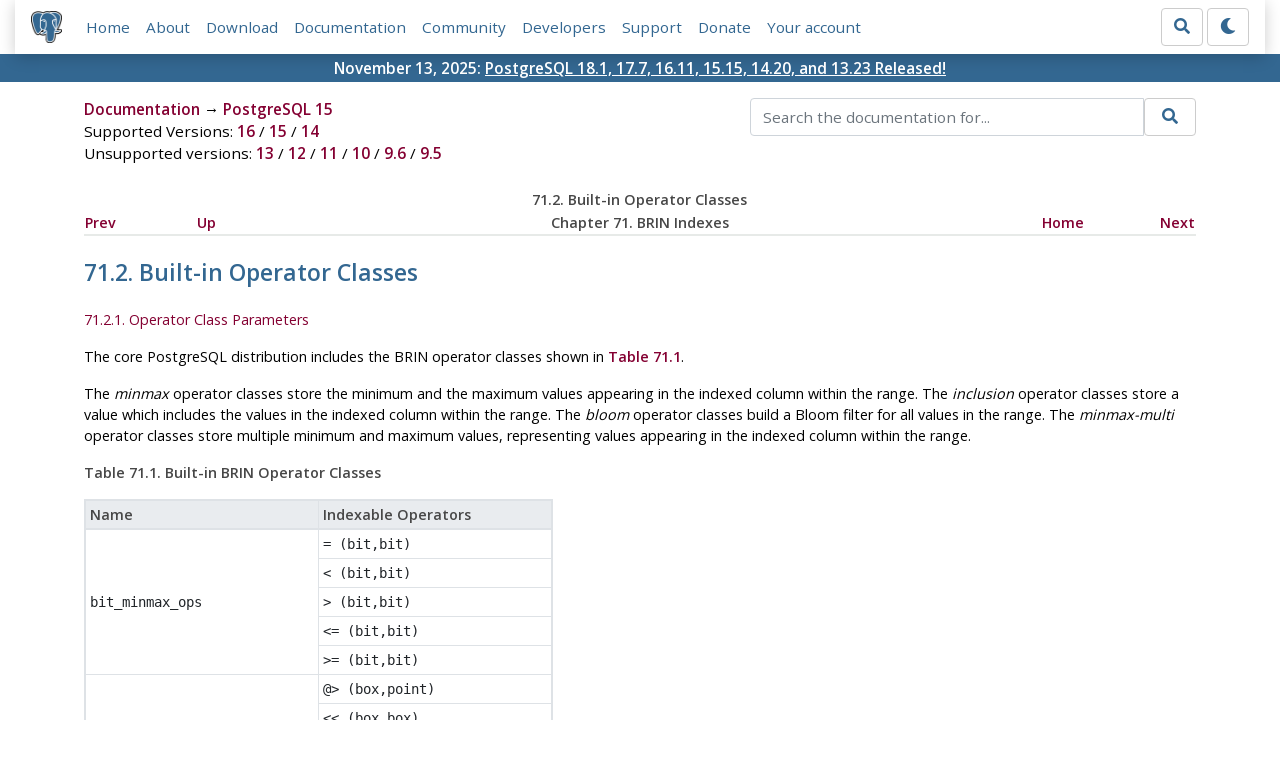

--- FILE ---
content_type: text/html; charset=utf-8
request_url: https://www.postgresql.org/docs/15/brin-builtin-opclasses.html
body_size: 5930
content:
<!doctype html>
<html lang="en">
 <head>
  <title>PostgreSQL: Documentation: 15: 71.2. Built-in Operator Classes</title>
  <meta name="viewport" content="width=device-width, initial-scale=1, shrink-to-fit=no">
  <meta http-equiv="Content-Type" content="text/xhtml; charset=utf-8" />
   
  <meta name="theme-color" content="#336791"/>
  <meta name="copyright" content="The PostgreSQL Global Development Group" />
  <meta property="og:url" content="https://www.postgresql.org/docs/15/brin-builtin-opclasses.html" />
  <meta property="og:type" content="article" />

  <meta property="article:published_time" content="2025-11-13T14:11:21" />
  <meta property="og:image" content="https://www.postgresql.org/media/img/about/press/elephant.png" />
  <meta property="og:title" content="71.2. Built-in Operator Classes" />
  <meta property="og:description" content="71.2.&amp;nbsp;Built-in Operator Classes 71.2.1. Operator Class Parameters The core PostgreSQL distribution includes the BRIN operator classes shown in Table&amp;nbsp;71.1. The …" />
  <meta property="og:site_name" content="PostgreSQL Documentation" />
  <link href="/media/css/fontawesome.css?a44290f6" rel="stylesheet">
  <link rel="stylesheet" href="/media/css/bootstrap-4.4.1.min.css">
  <link rel="shortcut icon" href="/favicon.ico" />
  
  <link rel="stylesheet" type="text/css" href="/dyncss/base.css?a44290f6">

  <script src="/media/js/theme.js?a44290f6"></script>

  


  <link rel="canonical" href="https://www.postgresql.org/docs/16/brin-builtin-opclasses.html" />


  </head>
  <body>
    <div class="container-fluid">
      <div class="row justify-content-md-center">
        <div class="col">
          <!-- Header -->
          <nav class="navbar navbar-expand-lg navbar-light bg-light">
            <a class="navbar-brand p-0" href="/">
              <img class="logo" src="/media/img/about/press/elephant.png" alt="PostgreSQL Elephant Logo">
            </a>
            <input type="checkbox" id="navbar-toggler" aria-controls="pgNavbar" aria-expanded="false" aria-label="Toggle navigation">
            <label for="navbar-toggler" id="navbar-toggler-label" class="navbar-toggler" tabindex="0"><span class="navbar-toggler-icon"></span></label>
            <div class="navbar-collapse" id="pgNavbar">
              <ul class="navbar-nav mr-auto">
                <li class="nav-item p-2"><a href="/" title="Home">Home</a></li>
                <li class="nav-item p-2"><a href="/about/" title="About">About</a></li>
                <li class="nav-item p-2"><a href="/download/" title="Download">Download</a></li>
                <li class="nav-item p-2"><a href="/docs/" title="Documentation">Documentation</a></li>
                <li class="nav-item p-2"><a href="/community/" title="Community">Community</a></li>
                <li class="nav-item p-2"><a href="/developer/" title="Developers">Developers</a></li>
                <li class="nav-item p-2"><a href="/support/" title="Support">Support</a></li>
                <li class="nav-item p-2"><a href="/about/donate/" title="Donate">Donate</a></li>
                <li class="nav-item p-2"><a href="/account/" title="Your account">Your account</a></li>
              </ul>
              <form role="search" method="get" action="/search/">
                <div class="input-group">
                  <input id="q" name="q" type="text" size="20" maxlength="255" accesskey="s"  class="form-control" placeholder="Search for...">
                  <span class="input-group-btn">
                    <button class="btn btn-default" type="submit"><i class="fas fa-search"></i></button>
                  </span>
                </div><!-- /input-group -->
              </form>
              <form id="form-theme" class="form-inline d-none">
                <button id="btn-theme" class="btn btn-default ml-1" type="button"></button>
              </form>
            </div>
          </nav>
        </div>
      </div>
      <div class="row justify-content-center pg-shout-box">
        <div class="col text-white text-center">November 13, 2025: <a href="/about/news/postgresql-181-177-1611-1515-1420-and-1323-released-3171/">
  PostgreSQL 18.1, 17.7, 16.11, 15.15, 14.20, and 13.23 Released!
</a>
</div>
      </div>
    </div>
    
    <div class="container-fluid margin">
      <div class="row">
        <div id="pgContentWrap" class="col-11">
          <div class="row">
            <div class="col-md-6 mb-2">
              <div class="row">
                <div class="col">
                  <div>
                    <a href="/docs/" title="Documentation">Documentation</a> &rarr; <a href="/docs/15/index.html">PostgreSQL 15</a>
                  </div>
                </div>
              </div>
              
                <div class="row">
                  <div class="col">
                    Supported Versions:
                      
                        
                        
                          <a href="/docs/16/brin-builtin-opclasses.html" title="PostgreSQL 16 - 71.2. Built-in Operator Classes" >16</a>
                        
                      
                         / 
                        
                          <a href="/docs/15/brin-builtin-opclasses.html" title="PostgreSQL 15 - 71.2. Built-in Operator Classes" class="docs-version-selected">15</a>
                        
                      
                         / 
                        
                          <a href="/docs/14/brin-builtin-opclasses.html" title="PostgreSQL 14 - 71.2. Built-in Operator Classes" >14</a>
                        
                      
                  </div>
                </div>
              
              
              
                <div class="row">
                  <div class="col-12">
                    Unsupported versions:
                    
                      
                      <a href="/docs/13/brin-builtin-opclasses.html" title="PostgreSQL 13 - 71.2. Built-in Operator Classes"  rel="nofollow">13</a>
                    
                       / 
                      <a href="/docs/12/brin-builtin-opclasses.html" title="PostgreSQL 12 - 71.2. Built-in Operator Classes"  rel="nofollow">12</a>
                    
                       / 
                      <a href="/docs/11/brin-builtin-opclasses.html" title="PostgreSQL 11 - 71.2. Built-in Operator Classes"  rel="nofollow">11</a>
                    
                       / 
                      <a href="/docs/10/brin-builtin-opclasses.html" title="PostgreSQL 10 - 71.2. Built-in Operator Classes"  rel="nofollow">10</a>
                    
                       / 
                      <a href="/docs/9.6/brin-builtin-opclasses.html" title="PostgreSQL 9.6 - 71.2. Built-in Operator Classes"  rel="nofollow">9.6</a>
                    
                       / 
                      <a href="/docs/9.5/brin-builtin-opclasses.html" title="PostgreSQL 9.5 - 71.2. Built-in Operator Classes"  rel="nofollow">9.5</a>
                    
                  </div>
                </div>
              
            </div>
            <div class="col-md-6 col-lg-5 offset-lg-1">
              <form id="docSearchForm" role="search" method="get" action="/search/">
                <input type="hidden" name="u" value="/docs/15/" />
                <div class="input-group">
                  <input type="text" id="q" name="q" class="form-control" placeholder="Search the documentation for..."/>
                  <span class="input-group-btn">
                    <button class="btn btn-default" type="submit"><i class="fas fa-search"></i></button>
                  </span>
                </div><!-- /input-group -->
              </form>
            </div>
          </div>

          <div id="docContent">
            <div class="navheader">
  <table width="100%" summary="Navigation header">
    <tr>
      <th colspan="5" align="center">71.2.&nbsp;Built-in Operator Classes</th>
    </tr>
    <tr>
      <td width="10%" align="left"><a accesskey="p" href="brin-intro.html" title="71.1.&nbsp;Introduction">Prev</a>&nbsp;</td>
      <td width="10%" align="left"><a accesskey="u" href="brin.html" title="Chapter&nbsp;71.&nbsp;BRIN Indexes">Up</a></td>
      <th width="60%" align="center">Chapter&nbsp;71.&nbsp;BRIN Indexes</th>
      <td width="10%" align="right"><a accesskey="h" href="index.html" title="PostgreSQL 15.15 Documentation">Home</a></td>
      <td width="10%" align="right">&nbsp;<a accesskey="n" href="brin-extensibility.html" title="71.3.&nbsp;Extensibility">Next</a></td>
    </tr>
  </table>
  <hr />
</div>
<div class="sect1" id="BRIN-BUILTIN-OPCLASSES">
  <div class="titlepage">
    <div>
      <div>
        <h2 class="title" style="clear: both">71.2.&nbsp;Built-in Operator Classes</h2>
      </div>
    </div>
  </div>
  <div class="toc">
    <dl class="toc">
      <dt><span class="sect2"><a href="brin-builtin-opclasses.html#BRIN-BUILTIN-OPCLASSES--PARAMETERS">71.2.1. Operator Class Parameters</a></span></dt>
    </dl>
  </div>
  <p>The core <span class="productname">PostgreSQL</span> distribution includes the <acronym class="acronym">BRIN</acronym> operator classes shown in <a class="xref" href="brin-builtin-opclasses.html#BRIN-BUILTIN-OPCLASSES-TABLE" title="Table&nbsp;71.1.&nbsp;Built-in BRIN Operator Classes">Table&nbsp;71.1</a>.</p>
  <p>The <em class="firstterm">minmax</em> operator classes store the minimum and the maximum values appearing in the indexed column within the range. The <em class="firstterm">inclusion</em> operator classes store a value which includes the values in the indexed column within the range. The <em class="firstterm">bloom</em> operator classes build a Bloom filter for all values in the range. The <em class="firstterm">minmax-multi</em> operator classes store multiple minimum and maximum values, representing values appearing in the indexed column within the range.</p>
  <div class="table" id="BRIN-BUILTIN-OPCLASSES-TABLE">
    <p class="title"><strong>Table&nbsp;71.1.&nbsp;Built-in <acronym class="acronym">BRIN</acronym> Operator Classes</strong></p>
    <div class="table-contents">
      <table class="table" summary="Built-in BRIN Operator Classes" border="1">
        <colgroup>
          <col />
          <col />
        </colgroup>
        <thead>
          <tr>
            <th>Name</th>
            <th>Indexable Operators</th>
          </tr>
        </thead>
        <tbody>
          <tr>
            <td rowspan="5" valign="middle"><code class="literal">bit_minmax_ops</code></td>
            <td><code class="literal">= (bit,bit)</code></td>
          </tr>
          <tr>
            <td><code class="literal">&lt; (bit,bit)</code></td>
          </tr>
          <tr>
            <td><code class="literal">&gt; (bit,bit)</code></td>
          </tr>
          <tr>
            <td><code class="literal">&lt;= (bit,bit)</code></td>
          </tr>
          <tr>
            <td><code class="literal">&gt;= (bit,bit)</code></td>
          </tr>
          <tr>
            <td rowspan="13" valign="middle"><code class="literal">box_inclusion_ops</code></td>
            <td><code class="literal">@&gt; (box,point)</code></td>
          </tr>
          <tr>
            <td><code class="literal">&lt;&lt; (box,box)</code></td>
          </tr>
          <tr>
            <td><code class="literal">&amp;&lt; (box,box)</code></td>
          </tr>
          <tr>
            <td><code class="literal">&amp;&gt; (box,box)</code></td>
          </tr>
          <tr>
            <td><code class="literal">&gt;&gt; (box,box)</code></td>
          </tr>
          <tr>
            <td><code class="literal">&lt;@ (box,box)</code></td>
          </tr>
          <tr>
            <td><code class="literal">@&gt; (box,box)</code></td>
          </tr>
          <tr>
            <td><code class="literal">~= (box,box)</code></td>
          </tr>
          <tr>
            <td><code class="literal">&amp;&amp; (box,box)</code></td>
          </tr>
          <tr>
            <td><code class="literal">&lt;&lt;| (box,box)</code></td>
          </tr>
          <tr>
            <td><code class="literal">&amp;&lt;| (box,box)</code></td>
          </tr>
          <tr>
            <td><code class="literal">|&amp;&gt; (box,box)</code></td>
          </tr>
          <tr>
            <td><code class="literal">|&gt;&gt; (box,box)</code></td>
          </tr>
          <tr>
            <td valign="middle"><code class="literal">bpchar_bloom_ops</code></td>
            <td><code class="literal">= (character,character)</code></td>
          </tr>
          <tr>
            <td rowspan="5" valign="middle"><code class="literal">bpchar_minmax_ops</code></td>
            <td><code class="literal">= (character,character)</code></td>
          </tr>
          <tr>
            <td><code class="literal">&lt; (character,character)</code></td>
          </tr>
          <tr>
            <td><code class="literal">&lt;= (character,character)</code></td>
          </tr>
          <tr>
            <td><code class="literal">&gt; (character,character)</code></td>
          </tr>
          <tr>
            <td><code class="literal">&gt;= (character,character)</code></td>
          </tr>
          <tr>
            <td valign="middle"><code class="literal">bytea_bloom_ops</code></td>
            <td><code class="literal">= (bytea,bytea)</code></td>
          </tr>
          <tr>
            <td rowspan="5" valign="middle"><code class="literal">bytea_minmax_ops</code></td>
            <td><code class="literal">= (bytea,bytea)</code></td>
          </tr>
          <tr>
            <td><code class="literal">&lt; (bytea,bytea)</code></td>
          </tr>
          <tr>
            <td><code class="literal">&lt;= (bytea,bytea)</code></td>
          </tr>
          <tr>
            <td><code class="literal">&gt; (bytea,bytea)</code></td>
          </tr>
          <tr>
            <td><code class="literal">&gt;= (bytea,bytea)</code></td>
          </tr>
          <tr>
            <td valign="middle"><code class="literal">char_bloom_ops</code></td>
            <td><code class="literal">= ("char","char")</code></td>
          </tr>
          <tr>
            <td rowspan="5" valign="middle"><code class="literal">char_minmax_ops</code></td>
            <td><code class="literal">= ("char","char")</code></td>
          </tr>
          <tr>
            <td><code class="literal">&lt; ("char","char")</code></td>
          </tr>
          <tr>
            <td><code class="literal">&lt;= ("char","char")</code></td>
          </tr>
          <tr>
            <td><code class="literal">&gt; ("char","char")</code></td>
          </tr>
          <tr>
            <td><code class="literal">&gt;= ("char","char")</code></td>
          </tr>
          <tr>
            <td valign="middle"><code class="literal">date_bloom_ops</code></td>
            <td><code class="literal">= (date,date)</code></td>
          </tr>
          <tr>
            <td rowspan="5" valign="middle"><code class="literal">date_minmax_ops</code></td>
            <td><code class="literal">= (date,date)</code></td>
          </tr>
          <tr>
            <td><code class="literal">&lt; (date,date)</code></td>
          </tr>
          <tr>
            <td><code class="literal">&lt;= (date,date)</code></td>
          </tr>
          <tr>
            <td><code class="literal">&gt; (date,date)</code></td>
          </tr>
          <tr>
            <td><code class="literal">&gt;= (date,date)</code></td>
          </tr>
          <tr>
            <td rowspan="5" valign="middle"><code class="literal">date_minmax_multi_ops</code></td>
            <td><code class="literal">= (date,date)</code></td>
          </tr>
          <tr>
            <td><code class="literal">&lt; (date,date)</code></td>
          </tr>
          <tr>
            <td><code class="literal">&lt;= (date,date)</code></td>
          </tr>
          <tr>
            <td><code class="literal">&gt; (date,date)</code></td>
          </tr>
          <tr>
            <td><code class="literal">&gt;= (date,date)</code></td>
          </tr>
          <tr>
            <td valign="middle"><code class="literal">float4_bloom_ops</code></td>
            <td><code class="literal">= (float4,float4)</code></td>
          </tr>
          <tr>
            <td rowspan="5" valign="middle"><code class="literal">float4_minmax_ops</code></td>
            <td><code class="literal">= (float4,float4)</code></td>
          </tr>
          <tr>
            <td><code class="literal">&lt; (float4,float4)</code></td>
          </tr>
          <tr>
            <td><code class="literal">&gt; (float4,float4)</code></td>
          </tr>
          <tr>
            <td><code class="literal">&lt;= (float4,float4)</code></td>
          </tr>
          <tr>
            <td><code class="literal">&gt;= (float4,float4)</code></td>
          </tr>
          <tr>
            <td rowspan="5" valign="middle"><code class="literal">float4_minmax_multi_ops</code></td>
            <td><code class="literal">= (float4,float4)</code></td>
          </tr>
          <tr>
            <td><code class="literal">&lt; (float4,float4)</code></td>
          </tr>
          <tr>
            <td><code class="literal">&gt; (float4,float4)</code></td>
          </tr>
          <tr>
            <td><code class="literal">&lt;= (float4,float4)</code></td>
          </tr>
          <tr>
            <td><code class="literal">&gt;= (float4,float4)</code></td>
          </tr>
          <tr>
            <td valign="middle"><code class="literal">float8_bloom_ops</code></td>
            <td><code class="literal">= (float8,float8)</code></td>
          </tr>
          <tr>
            <td rowspan="5" valign="middle"><code class="literal">float8_minmax_ops</code></td>
            <td><code class="literal">= (float8,float8)</code></td>
          </tr>
          <tr>
            <td><code class="literal">&lt; (float8,float8)</code></td>
          </tr>
          <tr>
            <td><code class="literal">&lt;= (float8,float8)</code></td>
          </tr>
          <tr>
            <td><code class="literal">&gt; (float8,float8)</code></td>
          </tr>
          <tr>
            <td><code class="literal">&gt;= (float8,float8)</code></td>
          </tr>
          <tr>
            <td rowspan="5" valign="middle"><code class="literal">float8_minmax_multi_ops</code></td>
            <td><code class="literal">= (float8,float8)</code></td>
          </tr>
          <tr>
            <td><code class="literal">&lt; (float8,float8)</code></td>
          </tr>
          <tr>
            <td><code class="literal">&lt;= (float8,float8)</code></td>
          </tr>
          <tr>
            <td><code class="literal">&gt; (float8,float8)</code></td>
          </tr>
          <tr>
            <td><code class="literal">&gt;= (float8,float8)</code></td>
          </tr>
          <tr>
            <td rowspan="6" valign="middle"><code class="literal">inet_inclusion_ops</code></td>
            <td><code class="literal">&lt;&lt; (inet,inet)</code></td>
          </tr>
          <tr>
            <td><code class="literal">&lt;&lt;= (inet,inet)</code></td>
          </tr>
          <tr>
            <td><code class="literal">&gt;&gt; (inet,inet)</code></td>
          </tr>
          <tr>
            <td><code class="literal">&gt;&gt;= (inet,inet)</code></td>
          </tr>
          <tr>
            <td><code class="literal">= (inet,inet)</code></td>
          </tr>
          <tr>
            <td><code class="literal">&amp;&amp; (inet,inet)</code></td>
          </tr>
          <tr>
            <td valign="middle"><code class="literal">inet_bloom_ops</code></td>
            <td><code class="literal">= (inet,inet)</code></td>
          </tr>
          <tr>
            <td rowspan="5" valign="middle"><code class="literal">inet_minmax_ops</code></td>
            <td><code class="literal">= (inet,inet)</code></td>
          </tr>
          <tr>
            <td><code class="literal">&lt; (inet,inet)</code></td>
          </tr>
          <tr>
            <td><code class="literal">&lt;= (inet,inet)</code></td>
          </tr>
          <tr>
            <td><code class="literal">&gt; (inet,inet)</code></td>
          </tr>
          <tr>
            <td><code class="literal">&gt;= (inet,inet)</code></td>
          </tr>
          <tr>
            <td rowspan="5" valign="middle"><code class="literal">inet_minmax_multi_ops</code></td>
            <td><code class="literal">= (inet,inet)</code></td>
          </tr>
          <tr>
            <td><code class="literal">&lt; (inet,inet)</code></td>
          </tr>
          <tr>
            <td><code class="literal">&lt;= (inet,inet)</code></td>
          </tr>
          <tr>
            <td><code class="literal">&gt; (inet,inet)</code></td>
          </tr>
          <tr>
            <td><code class="literal">&gt;= (inet,inet)</code></td>
          </tr>
          <tr>
            <td valign="middle"><code class="literal">int2_bloom_ops</code></td>
            <td><code class="literal">= (int2,int2)</code></td>
          </tr>
          <tr>
            <td rowspan="5" valign="middle"><code class="literal">int2_minmax_ops</code></td>
            <td><code class="literal">= (int2,int2)</code></td>
          </tr>
          <tr>
            <td><code class="literal">&lt; (int2,int2)</code></td>
          </tr>
          <tr>
            <td><code class="literal">&gt; (int2,int2)</code></td>
          </tr>
          <tr>
            <td><code class="literal">&lt;= (int2,int2)</code></td>
          </tr>
          <tr>
            <td><code class="literal">&gt;= (int2,int2)</code></td>
          </tr>
          <tr>
            <td rowspan="5" valign="middle"><code class="literal">int2_minmax_multi_ops</code></td>
            <td><code class="literal">= (int2,int2)</code></td>
          </tr>
          <tr>
            <td><code class="literal">&lt; (int2,int2)</code></td>
          </tr>
          <tr>
            <td><code class="literal">&gt; (int2,int2)</code></td>
          </tr>
          <tr>
            <td><code class="literal">&lt;= (int2,int2)</code></td>
          </tr>
          <tr>
            <td><code class="literal">&gt;= (int2,int2)</code></td>
          </tr>
          <tr>
            <td valign="middle"><code class="literal">int4_bloom_ops</code></td>
            <td><code class="literal">= (int4,int4)</code></td>
          </tr>
          <tr>
            <td rowspan="5" valign="middle"><code class="literal">int4_minmax_ops</code></td>
            <td><code class="literal">= (int4,int4)</code></td>
          </tr>
          <tr>
            <td><code class="literal">&lt; (int4,int4)</code></td>
          </tr>
          <tr>
            <td><code class="literal">&gt; (int4,int4)</code></td>
          </tr>
          <tr>
            <td><code class="literal">&lt;= (int4,int4)</code></td>
          </tr>
          <tr>
            <td><code class="literal">&gt;= (int4,int4)</code></td>
          </tr>
          <tr>
            <td rowspan="5" valign="middle"><code class="literal">int4_minmax_multi_ops</code></td>
            <td><code class="literal">= (int4,int4)</code></td>
          </tr>
          <tr>
            <td><code class="literal">&lt; (int4,int4)</code></td>
          </tr>
          <tr>
            <td><code class="literal">&gt; (int4,int4)</code></td>
          </tr>
          <tr>
            <td><code class="literal">&lt;= (int4,int4)</code></td>
          </tr>
          <tr>
            <td><code class="literal">&gt;= (int4,int4)</code></td>
          </tr>
          <tr>
            <td valign="middle"><code class="literal">int8_bloom_ops</code></td>
            <td><code class="literal">= (bigint,bigint)</code></td>
          </tr>
          <tr>
            <td rowspan="5" valign="middle"><code class="literal">int8_minmax_ops</code></td>
            <td><code class="literal">= (bigint,bigint)</code></td>
          </tr>
          <tr>
            <td><code class="literal">&lt; (bigint,bigint)</code></td>
          </tr>
          <tr>
            <td><code class="literal">&gt; (bigint,bigint)</code></td>
          </tr>
          <tr>
            <td><code class="literal">&lt;= (bigint,bigint)</code></td>
          </tr>
          <tr>
            <td><code class="literal">&gt;= (bigint,bigint)</code></td>
          </tr>
          <tr>
            <td rowspan="5" valign="middle"><code class="literal">int8_minmax_multi_ops</code></td>
            <td><code class="literal">= (bigint,bigint)</code></td>
          </tr>
          <tr>
            <td><code class="literal">&lt; (bigint,bigint)</code></td>
          </tr>
          <tr>
            <td><code class="literal">&gt; (bigint,bigint)</code></td>
          </tr>
          <tr>
            <td><code class="literal">&lt;= (bigint,bigint)</code></td>
          </tr>
          <tr>
            <td><code class="literal">&gt;= (bigint,bigint)</code></td>
          </tr>
          <tr>
            <td valign="middle"><code class="literal">interval_bloom_ops</code></td>
            <td><code class="literal">= (interval,interval)</code></td>
          </tr>
          <tr>
            <td rowspan="5" valign="middle"><code class="literal">interval_minmax_ops</code></td>
            <td><code class="literal">= (interval,interval)</code></td>
          </tr>
          <tr>
            <td><code class="literal">&lt; (interval,interval)</code></td>
          </tr>
          <tr>
            <td><code class="literal">&lt;= (interval,interval)</code></td>
          </tr>
          <tr>
            <td><code class="literal">&gt; (interval,interval)</code></td>
          </tr>
          <tr>
            <td><code class="literal">&gt;= (interval,interval)</code></td>
          </tr>
          <tr>
            <td rowspan="5" valign="middle"><code class="literal">interval_minmax_multi_ops</code></td>
            <td><code class="literal">= (interval,interval)</code></td>
          </tr>
          <tr>
            <td><code class="literal">&lt; (interval,interval)</code></td>
          </tr>
          <tr>
            <td><code class="literal">&lt;= (interval,interval)</code></td>
          </tr>
          <tr>
            <td><code class="literal">&gt; (interval,interval)</code></td>
          </tr>
          <tr>
            <td><code class="literal">&gt;= (interval,interval)</code></td>
          </tr>
          <tr>
            <td valign="middle"><code class="literal">macaddr_bloom_ops</code></td>
            <td><code class="literal">= (macaddr,macaddr)</code></td>
          </tr>
          <tr>
            <td rowspan="5" valign="middle"><code class="literal">macaddr_minmax_ops</code></td>
            <td><code class="literal">= (macaddr,macaddr)</code></td>
          </tr>
          <tr>
            <td><code class="literal">&lt; (macaddr,macaddr)</code></td>
          </tr>
          <tr>
            <td><code class="literal">&lt;= (macaddr,macaddr)</code></td>
          </tr>
          <tr>
            <td><code class="literal">&gt; (macaddr,macaddr)</code></td>
          </tr>
          <tr>
            <td><code class="literal">&gt;= (macaddr,macaddr)</code></td>
          </tr>
          <tr>
            <td rowspan="5" valign="middle"><code class="literal">macaddr_minmax_multi_ops</code></td>
            <td><code class="literal">= (macaddr,macaddr)</code></td>
          </tr>
          <tr>
            <td><code class="literal">&lt; (macaddr,macaddr)</code></td>
          </tr>
          <tr>
            <td><code class="literal">&lt;= (macaddr,macaddr)</code></td>
          </tr>
          <tr>
            <td><code class="literal">&gt; (macaddr,macaddr)</code></td>
          </tr>
          <tr>
            <td><code class="literal">&gt;= (macaddr,macaddr)</code></td>
          </tr>
          <tr>
            <td valign="middle"><code class="literal">macaddr8_bloom_ops</code></td>
            <td><code class="literal">= (macaddr8,macaddr8)</code></td>
          </tr>
          <tr>
            <td rowspan="5" valign="middle"><code class="literal">macaddr8_minmax_ops</code></td>
            <td><code class="literal">= (macaddr8,macaddr8)</code></td>
          </tr>
          <tr>
            <td><code class="literal">&lt; (macaddr8,macaddr8)</code></td>
          </tr>
          <tr>
            <td><code class="literal">&lt;= (macaddr8,macaddr8)</code></td>
          </tr>
          <tr>
            <td><code class="literal">&gt; (macaddr8,macaddr8)</code></td>
          </tr>
          <tr>
            <td><code class="literal">&gt;= (macaddr8,macaddr8)</code></td>
          </tr>
          <tr>
            <td rowspan="5" valign="middle"><code class="literal">macaddr8_minmax_multi_ops</code></td>
            <td><code class="literal">= (macaddr8,macaddr8)</code></td>
          </tr>
          <tr>
            <td><code class="literal">&lt; (macaddr8,macaddr8)</code></td>
          </tr>
          <tr>
            <td><code class="literal">&lt;= (macaddr8,macaddr8)</code></td>
          </tr>
          <tr>
            <td><code class="literal">&gt; (macaddr8,macaddr8)</code></td>
          </tr>
          <tr>
            <td><code class="literal">&gt;= (macaddr8,macaddr8)</code></td>
          </tr>
          <tr>
            <td valign="middle"><code class="literal">name_bloom_ops</code></td>
            <td><code class="literal">= (name,name)</code></td>
          </tr>
          <tr>
            <td rowspan="5" valign="middle"><code class="literal">name_minmax_ops</code></td>
            <td><code class="literal">= (name,name)</code></td>
          </tr>
          <tr>
            <td><code class="literal">&lt; (name,name)</code></td>
          </tr>
          <tr>
            <td><code class="literal">&lt;= (name,name)</code></td>
          </tr>
          <tr>
            <td><code class="literal">&gt; (name,name)</code></td>
          </tr>
          <tr>
            <td><code class="literal">&gt;= (name,name)</code></td>
          </tr>
          <tr>
            <td valign="middle"><code class="literal">numeric_bloom_ops</code></td>
            <td><code class="literal">= (numeric,numeric)</code></td>
          </tr>
          <tr>
            <td rowspan="5" valign="middle"><code class="literal">numeric_minmax_ops</code></td>
            <td><code class="literal">= (numeric,numeric)</code></td>
          </tr>
          <tr>
            <td><code class="literal">&lt; (numeric,numeric)</code></td>
          </tr>
          <tr>
            <td><code class="literal">&lt;= (numeric,numeric)</code></td>
          </tr>
          <tr>
            <td><code class="literal">&gt; (numeric,numeric)</code></td>
          </tr>
          <tr>
            <td><code class="literal">&gt;= (numeric,numeric)</code></td>
          </tr>
          <tr>
            <td rowspan="5" valign="middle"><code class="literal">numeric_minmax_multi_ops</code></td>
            <td><code class="literal">= (numeric,numeric)</code></td>
          </tr>
          <tr>
            <td><code class="literal">&lt; (numeric,numeric)</code></td>
          </tr>
          <tr>
            <td><code class="literal">&lt;= (numeric,numeric)</code></td>
          </tr>
          <tr>
            <td><code class="literal">&gt; (numeric,numeric)</code></td>
          </tr>
          <tr>
            <td><code class="literal">&gt;= (numeric,numeric)</code></td>
          </tr>
          <tr>
            <td valign="middle"><code class="literal">oid_bloom_ops</code></td>
            <td><code class="literal">= (oid,oid)</code></td>
          </tr>
          <tr>
            <td rowspan="5" valign="middle"><code class="literal">oid_minmax_ops</code></td>
            <td><code class="literal">= (oid,oid)</code></td>
          </tr>
          <tr>
            <td><code class="literal">&lt; (oid,oid)</code></td>
          </tr>
          <tr>
            <td><code class="literal">&gt; (oid,oid)</code></td>
          </tr>
          <tr>
            <td><code class="literal">&lt;= (oid,oid)</code></td>
          </tr>
          <tr>
            <td><code class="literal">&gt;= (oid,oid)</code></td>
          </tr>
          <tr>
            <td rowspan="5" valign="middle"><code class="literal">oid_minmax_multi_ops</code></td>
            <td><code class="literal">= (oid,oid)</code></td>
          </tr>
          <tr>
            <td><code class="literal">&lt; (oid,oid)</code></td>
          </tr>
          <tr>
            <td><code class="literal">&gt; (oid,oid)</code></td>
          </tr>
          <tr>
            <td><code class="literal">&lt;= (oid,oid)</code></td>
          </tr>
          <tr>
            <td><code class="literal">&gt;= (oid,oid)</code></td>
          </tr>
          <tr>
            <td valign="middle"><code class="literal">pg_lsn_bloom_ops</code></td>
            <td><code class="literal">= (pg_lsn,pg_lsn)</code></td>
          </tr>
          <tr>
            <td rowspan="5" valign="middle"><code class="literal">pg_lsn_minmax_ops</code></td>
            <td><code class="literal">= (pg_lsn,pg_lsn)</code></td>
          </tr>
          <tr>
            <td><code class="literal">&lt; (pg_lsn,pg_lsn)</code></td>
          </tr>
          <tr>
            <td><code class="literal">&gt; (pg_lsn,pg_lsn)</code></td>
          </tr>
          <tr>
            <td><code class="literal">&lt;= (pg_lsn,pg_lsn)</code></td>
          </tr>
          <tr>
            <td><code class="literal">&gt;= (pg_lsn,pg_lsn)</code></td>
          </tr>
          <tr>
            <td rowspan="5" valign="middle"><code class="literal">pg_lsn_minmax_multi_ops</code></td>
            <td><code class="literal">= (pg_lsn,pg_lsn)</code></td>
          </tr>
          <tr>
            <td><code class="literal">&lt; (pg_lsn,pg_lsn)</code></td>
          </tr>
          <tr>
            <td><code class="literal">&gt; (pg_lsn,pg_lsn)</code></td>
          </tr>
          <tr>
            <td><code class="literal">&lt;= (pg_lsn,pg_lsn)</code></td>
          </tr>
          <tr>
            <td><code class="literal">&gt;= (pg_lsn,pg_lsn)</code></td>
          </tr>
          <tr>
            <td rowspan="14" valign="middle"><code class="literal">range_inclusion_ops</code></td>
            <td><code class="literal">= (anyrange,anyrange)</code></td>
          </tr>
          <tr>
            <td><code class="literal">&lt; (anyrange,anyrange)</code></td>
          </tr>
          <tr>
            <td><code class="literal">&lt;= (anyrange,anyrange)</code></td>
          </tr>
          <tr>
            <td><code class="literal">&gt;= (anyrange,anyrange)</code></td>
          </tr>
          <tr>
            <td><code class="literal">&gt; (anyrange,anyrange)</code></td>
          </tr>
          <tr>
            <td><code class="literal">&amp;&amp; (anyrange,anyrange)</code></td>
          </tr>
          <tr>
            <td><code class="literal">@&gt; (anyrange,anyelement)</code></td>
          </tr>
          <tr>
            <td><code class="literal">@&gt; (anyrange,anyrange)</code></td>
          </tr>
          <tr>
            <td><code class="literal">&lt;@ (anyrange,anyrange)</code></td>
          </tr>
          <tr>
            <td><code class="literal">&lt;&lt; (anyrange,anyrange)</code></td>
          </tr>
          <tr>
            <td><code class="literal">&gt;&gt; (anyrange,anyrange)</code></td>
          </tr>
          <tr>
            <td><code class="literal">&amp;&lt; (anyrange,anyrange)</code></td>
          </tr>
          <tr>
            <td><code class="literal">&amp;&gt; (anyrange,anyrange)</code></td>
          </tr>
          <tr>
            <td><code class="literal">-|- (anyrange,anyrange)</code></td>
          </tr>
          <tr>
            <td valign="middle"><code class="literal">text_bloom_ops</code></td>
            <td><code class="literal">= (text,text)</code></td>
          </tr>
          <tr>
            <td rowspan="5" valign="middle"><code class="literal">text_minmax_ops</code></td>
            <td><code class="literal">= (text,text)</code></td>
          </tr>
          <tr>
            <td><code class="literal">&lt; (text,text)</code></td>
          </tr>
          <tr>
            <td><code class="literal">&lt;= (text,text)</code></td>
          </tr>
          <tr>
            <td><code class="literal">&gt; (text,text)</code></td>
          </tr>
          <tr>
            <td><code class="literal">&gt;= (text,text)</code></td>
          </tr>
          <tr>
            <td valign="middle"><code class="literal">tid_bloom_ops</code></td>
            <td><code class="literal">= (tid,tid)</code></td>
          </tr>
          <tr>
            <td rowspan="5" valign="middle"><code class="literal">tid_minmax_ops</code></td>
            <td><code class="literal">= (tid,tid)</code></td>
          </tr>
          <tr>
            <td><code class="literal">&lt; (tid,tid)</code></td>
          </tr>
          <tr>
            <td><code class="literal">&gt; (tid,tid)</code></td>
          </tr>
          <tr>
            <td><code class="literal">&lt;= (tid,tid)</code></td>
          </tr>
          <tr>
            <td><code class="literal">&gt;= (tid,tid)</code></td>
          </tr>
          <tr>
            <td rowspan="5" valign="middle"><code class="literal">tid_minmax_multi_ops</code></td>
            <td><code class="literal">= (tid,tid)</code></td>
          </tr>
          <tr>
            <td><code class="literal">&lt; (tid,tid)</code></td>
          </tr>
          <tr>
            <td><code class="literal">&gt; (tid,tid)</code></td>
          </tr>
          <tr>
            <td><code class="literal">&lt;= (tid,tid)</code></td>
          </tr>
          <tr>
            <td><code class="literal">&gt;= (tid,tid)</code></td>
          </tr>
          <tr>
            <td valign="middle"><code class="literal">timestamp_bloom_ops</code></td>
            <td><code class="literal">= (timestamp,timestamp)</code></td>
          </tr>
          <tr>
            <td rowspan="5" valign="middle"><code class="literal">timestamp_minmax_ops</code></td>
            <td><code class="literal">= (timestamp,timestamp)</code></td>
          </tr>
          <tr>
            <td><code class="literal">&lt; (timestamp,timestamp)</code></td>
          </tr>
          <tr>
            <td><code class="literal">&lt;= (timestamp,timestamp)</code></td>
          </tr>
          <tr>
            <td><code class="literal">&gt; (timestamp,timestamp)</code></td>
          </tr>
          <tr>
            <td><code class="literal">&gt;= (timestamp,timestamp)</code></td>
          </tr>
          <tr>
            <td rowspan="5" valign="middle"><code class="literal">timestamp_minmax_multi_ops</code></td>
            <td><code class="literal">= (timestamp,timestamp)</code></td>
          </tr>
          <tr>
            <td><code class="literal">&lt; (timestamp,timestamp)</code></td>
          </tr>
          <tr>
            <td><code class="literal">&lt;= (timestamp,timestamp)</code></td>
          </tr>
          <tr>
            <td><code class="literal">&gt; (timestamp,timestamp)</code></td>
          </tr>
          <tr>
            <td><code class="literal">&gt;= (timestamp,timestamp)</code></td>
          </tr>
          <tr>
            <td valign="middle"><code class="literal">timestamptz_bloom_ops</code></td>
            <td><code class="literal">= (timestamptz,timestamptz)</code></td>
          </tr>
          <tr>
            <td rowspan="5" valign="middle"><code class="literal">timestamptz_minmax_ops</code></td>
            <td><code class="literal">= (timestamptz,timestamptz)</code></td>
          </tr>
          <tr>
            <td><code class="literal">&lt; (timestamptz,timestamptz)</code></td>
          </tr>
          <tr>
            <td><code class="literal">&lt;= (timestamptz,timestamptz)</code></td>
          </tr>
          <tr>
            <td><code class="literal">&gt; (timestamptz,timestamptz)</code></td>
          </tr>
          <tr>
            <td><code class="literal">&gt;= (timestamptz,timestamptz)</code></td>
          </tr>
          <tr>
            <td rowspan="5" valign="middle"><code class="literal">timestamptz_minmax_multi_ops</code></td>
            <td><code class="literal">= (timestamptz,timestamptz)</code></td>
          </tr>
          <tr>
            <td><code class="literal">&lt; (timestamptz,timestamptz)</code></td>
          </tr>
          <tr>
            <td><code class="literal">&lt;= (timestamptz,timestamptz)</code></td>
          </tr>
          <tr>
            <td><code class="literal">&gt; (timestamptz,timestamptz)</code></td>
          </tr>
          <tr>
            <td><code class="literal">&gt;= (timestamptz,timestamptz)</code></td>
          </tr>
          <tr>
            <td valign="middle"><code class="literal">time_bloom_ops</code></td>
            <td><code class="literal">= (time,time)</code></td>
          </tr>
          <tr>
            <td rowspan="5" valign="middle"><code class="literal">time_minmax_ops</code></td>
            <td><code class="literal">= (time,time)</code></td>
          </tr>
          <tr>
            <td><code class="literal">&lt; (time,time)</code></td>
          </tr>
          <tr>
            <td><code class="literal">&lt;= (time,time)</code></td>
          </tr>
          <tr>
            <td><code class="literal">&gt; (time,time)</code></td>
          </tr>
          <tr>
            <td><code class="literal">&gt;= (time,time)</code></td>
          </tr>
          <tr>
            <td rowspan="5" valign="middle"><code class="literal">time_minmax_multi_ops</code></td>
            <td><code class="literal">= (time,time)</code></td>
          </tr>
          <tr>
            <td><code class="literal">&lt; (time,time)</code></td>
          </tr>
          <tr>
            <td><code class="literal">&lt;= (time,time)</code></td>
          </tr>
          <tr>
            <td><code class="literal">&gt; (time,time)</code></td>
          </tr>
          <tr>
            <td><code class="literal">&gt;= (time,time)</code></td>
          </tr>
          <tr>
            <td valign="middle"><code class="literal">timetz_bloom_ops</code></td>
            <td><code class="literal">= (timetz,timetz)</code></td>
          </tr>
          <tr>
            <td rowspan="5" valign="middle"><code class="literal">timetz_minmax_ops</code></td>
            <td><code class="literal">= (timetz,timetz)</code></td>
          </tr>
          <tr>
            <td><code class="literal">&lt; (timetz,timetz)</code></td>
          </tr>
          <tr>
            <td><code class="literal">&lt;= (timetz,timetz)</code></td>
          </tr>
          <tr>
            <td><code class="literal">&gt; (timetz,timetz)</code></td>
          </tr>
          <tr>
            <td><code class="literal">&gt;= (timetz,timetz)</code></td>
          </tr>
          <tr>
            <td rowspan="5" valign="middle"><code class="literal">timetz_minmax_multi_ops</code></td>
            <td><code class="literal">= (timetz,timetz)</code></td>
          </tr>
          <tr>
            <td><code class="literal">&lt; (timetz,timetz)</code></td>
          </tr>
          <tr>
            <td><code class="literal">&lt;= (timetz,timetz)</code></td>
          </tr>
          <tr>
            <td><code class="literal">&gt; (timetz,timetz)</code></td>
          </tr>
          <tr>
            <td><code class="literal">&gt;= (timetz,timetz)</code></td>
          </tr>
          <tr>
            <td valign="middle"><code class="literal">uuid_bloom_ops</code></td>
            <td><code class="literal">= (uuid,uuid)</code></td>
          </tr>
          <tr>
            <td rowspan="5" valign="middle"><code class="literal">uuid_minmax_ops</code></td>
            <td><code class="literal">= (uuid,uuid)</code></td>
          </tr>
          <tr>
            <td><code class="literal">&lt; (uuid,uuid)</code></td>
          </tr>
          <tr>
            <td><code class="literal">&gt; (uuid,uuid)</code></td>
          </tr>
          <tr>
            <td><code class="literal">&lt;= (uuid,uuid)</code></td>
          </tr>
          <tr>
            <td><code class="literal">&gt;= (uuid,uuid)</code></td>
          </tr>
          <tr>
            <td rowspan="5" valign="middle"><code class="literal">uuid_minmax_multi_ops</code></td>
            <td><code class="literal">= (uuid,uuid)</code></td>
          </tr>
          <tr>
            <td><code class="literal">&lt; (uuid,uuid)</code></td>
          </tr>
          <tr>
            <td><code class="literal">&gt; (uuid,uuid)</code></td>
          </tr>
          <tr>
            <td><code class="literal">&lt;= (uuid,uuid)</code></td>
          </tr>
          <tr>
            <td><code class="literal">&gt;= (uuid,uuid)</code></td>
          </tr>
          <tr>
            <td rowspan="5" valign="middle"><code class="literal">varbit_minmax_ops</code></td>
            <td><code class="literal">= (varbit,varbit)</code></td>
          </tr>
          <tr>
            <td><code class="literal">&lt; (varbit,varbit)</code></td>
          </tr>
          <tr>
            <td><code class="literal">&gt; (varbit,varbit)</code></td>
          </tr>
          <tr>
            <td><code class="literal">&lt;= (varbit,varbit)</code></td>
          </tr>
          <tr>
            <td><code class="literal">&gt;= (varbit,varbit)</code></td>
          </tr>
        </tbody>
      </table>
    </div>
  </div><br class="table-break" />
  <div class="sect2" id="BRIN-BUILTIN-OPCLASSES--PARAMETERS">
    <div class="titlepage">
      <div>
        <div>
          <h3 class="title">71.2.1.&nbsp;Operator Class Parameters</h3>
        </div>
      </div>
    </div>
    <p>Some of the built-in operator classes allow specifying parameters affecting behavior of the operator class. Each operator class has its own set of allowed parameters. Only the <code class="literal">bloom</code> and <code class="literal">minmax-multi</code> operator classes allow specifying parameters:</p>
    <p>bloom operator classes accept these parameters:</p>
    <div class="variablelist">
      <dl class="variablelist">
        <dt><span class="term"><code class="literal">n_distinct_per_range</code></span></dt>
        <dd>
          <p>Defines the estimated number of distinct non-null values in the block range, used by <acronym class="acronym">BRIN</acronym> bloom indexes for sizing of the Bloom filter. It behaves similarly to <code class="literal">n_distinct</code> option for <a class="xref" href="sql-altertable.html" title="ALTER TABLE"><span class="refentrytitle">ALTER TABLE</span></a>. When set to a positive value, each block range is assumed to contain this number of distinct non-null values. When set to a negative value, which must be greater than or equal to -1, the number of distinct non-null values is assumed to grow linearly with the maximum possible number of tuples in the block range (about 290 rows per block). The default value is <code class="literal">-0.1</code>, and the minimum number of distinct non-null values is <code class="literal">16</code>.</p>
        </dd>
        <dt><span class="term"><code class="literal">false_positive_rate</code></span></dt>
        <dd>
          <p>Defines the desired false positive rate used by <acronym class="acronym">BRIN</acronym> bloom indexes for sizing of the Bloom filter. The values must be between 0.0001 and 0.25. The default value is 0.01, which is 1% false positive rate.</p>
        </dd>
      </dl>
    </div>
    <p>minmax-multi operator classes accept these parameters:</p>
    <div class="variablelist">
      <dl class="variablelist">
        <dt><span class="term"><code class="literal">values_per_range</code></span></dt>
        <dd>
          <p>Defines the maximum number of values stored by <acronym class="acronym">BRIN</acronym> minmax indexes to summarize a block range. Each value may represent either a point, or a boundary of an interval. Values must be between 8 and 256, and the default value is 32.</p>
        </dd>
      </dl>
    </div>
  </div>
</div>
<div class="navfooter">
  <hr />
  <table width="100%" summary="Navigation footer">
    <tr>
      <td width="40%" align="left"><a accesskey="p" href="brin-intro.html" title="71.1.&nbsp;Introduction">Prev</a>&nbsp;</td>
      <td width="20%" align="center"><a accesskey="u" href="brin.html" title="Chapter&nbsp;71.&nbsp;BRIN Indexes">Up</a></td>
      <td width="40%" align="right">&nbsp;<a accesskey="n" href="brin-extensibility.html" title="71.3.&nbsp;Extensibility">Next</a></td>
    </tr>
    <tr>
      <td width="40%" align="left" valign="top">71.1.&nbsp;Introduction&nbsp;</td>
      <td width="20%" align="center"><a accesskey="h" href="index.html" title="PostgreSQL 15.15 Documentation">Home</a></td>
      <td width="40%" align="right" valign="top">&nbsp;71.3.&nbsp;Extensibility</td>
    </tr>
  </table>
</div>

          </div>
          
            <div id="docComments">
              <h2>Submit correction</h2>
              <p>
              If you see anything in the documentation that is not correct, does not match
              your experience with the particular feature or requires further clarification,
              please use
              <a href="/account/comments/new/15/brin-builtin-opclasses.html/" rel="nofollow">this form</a>
              to report a documentation issue.
              </p>
            </div>
          
        </div> <!-- pgContentWrap -->
      </div>
    </div>

    <!-- Footer -->
    <footer id="footer">
      <!-- Copyright -->
      <div class="container">
        <a href="/about/policies/">Policies</a> |
        <a href="/about/policies/coc/">Code of Conduct</a> |
        <a href="/about/">About PostgreSQL</a> |
        <a href="/about/contact/">Contact</a><br/>
        <p>Copyright &copy; 1996-2026 The PostgreSQL Global Development Group</p>
      </div>
    </footer>
    <script src="/media/js/main.js?a44290f6"></script>

  </body>
</html>
